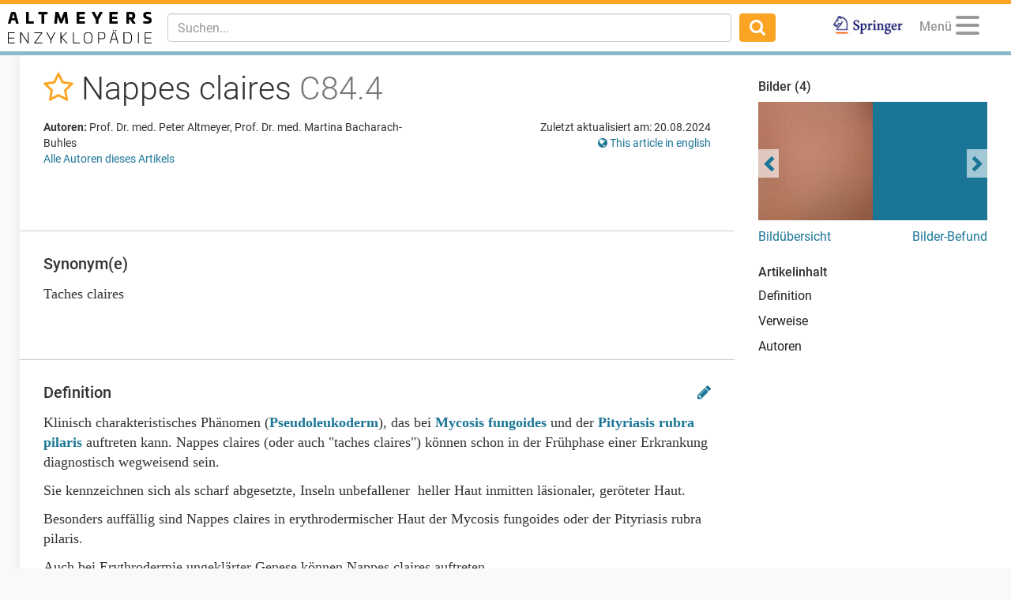

--- FILE ---
content_type: text/html; charset=utf-8
request_url: https://www.altmeyers.org/de/dermatologie/nappes-claires-4757
body_size: 14239
content:
<!DOCTYPE html><html lang="de"><head><meta charset="utf-8" /><script data-blockingmode="auto" data-cbid="36c9684b-108b-4edb-907a-b8195373e9f9" id="Cookiebot" src="https://consent.cookiebot.com/uc.js" type="text/javascript"></script><script src="https://www.googletagmanager.com/gtag/js?id=G-8JBXNNMLB2" async="async"></script><script data-cookieconsent="ignore">window.dataLayer = window.dataLayer || [];
function gtag(){dataLayer.push(arguments);}</script><title>Nappes claires - Altmeyers Enzyklopädie - Fachbereich Dermatologie</title><meta content="Nappes claires - Altmeyers Enzyklopädie - Fachbereich Dermatologie" property="og:title" /><meta content="width=device-width, initial-scale=1, maximum-scale=5" name="viewport" /><meta content="b6pE6enVK5kOP-iIw1aUn6bPixEjDhYTUxIVt7cBSGM" name="google-site-verification" /><meta content="BE3975A1E5BC097664BC4628CB9B524F" name="msvalidate.01" /><!--TradeDoubler site verification 3082352--><meta content="de" name="language" /><meta content="same-origin" name="referrer" /><meta content="index,follow" name="robots" /><meta content="Klinisch charakteristisches Phänomen (Pseudoleukoderm), das bei Mycosis fungoides und der Pityriasis rubra pilaris auftreten kann. Nappes claires (oder auch &quot;taches cl..." name="description" /><meta content="Nappes claires, Taches claires" name="keywords" /><link href="https://www.altmeyers.org/de/dermatologie/nappes-claires-4757" hreflang="de" rel="alternate" /><link href="https://www.altmeyers.org/en/dermatology/nappes-claires-121978" hreflang="en" rel="alternate" /><link href="/favicon.ico" rel="icon" type="image/x-icon" /><meta content="" id="csrf" name="csrf-placeholder" /><link href="https://www.altmeyers.org/de/dermatologie/nappes-claires-4757" rel="canonical" /><meta content="https://www.altmeyers.org/de/dermatologie/nappes-claires-4757" property="og:url" /><link href="https://www.altmeyers.org/de/dermatologie/nappes-claires-4757.amp" rel="amphtml" /><link href="https://www.google-analytics.com" rel="preconnect" /><link as="font" crossorigin="" href="https://www.altmeyers.org/assets/roboto-v18-latin-300-185fb44fef8191ad7611757cd316ba83a97e050818d04c3b219d788c56aa22d4.woff2" rel="preload" type="font/woff2" /><link as="font" crossorigin="" href="https://www.altmeyers.org/assets/roboto-v18-latin-regular-3f071a1c41998d7220fd3d20d411ca5c189ff1d9fe64ac33c872a02033254e8b.woff2" rel="preload" type="font/woff2" /><link as="font" crossorigin="" href="https://www.altmeyers.org/assets/roboto-v18-latin-500-f0b50cd9e1151a1c268c96d1307e055769e5fa9921effb3e10418bfdbe2279d4.woff2" rel="preload" type="font/woff2" /><link as="font" crossorigin="" href="https://www.altmeyers.org/assets/roboto-v18-latin-700-4e9d495245007256d3eabaa95fe5fcfa0baa00df1810f7bd2457ad743ab99f0c.woff2" rel="preload" type="font/woff2" /><link as="font" crossorigin="" href="/assets/fontawesome-webfont-ac74cbb8412a5dfe1d390d4cab45d2cd8ff2c8cbdb4028fdbd722b8000ab02a2.woff2" rel="preload" type="font/woff2" /><link rel="stylesheet" media="all" href="/assets/article-d0a48219a8ae7f71ff7317fb5fa8353bd1e93af0cc94a08674e8a0fe9bd98049.css" /><script data-cookieconsent="ignore">var LOCALE = 'de';</script><script src="https://securepubads.g.doubleclick.net/tag/js/gpt.js" crossorigin="anonymous" async="async"></script><script>var googletag = googletag || {};
googletag.cmd = googletag.cmd || [];
var dfpAccount = "21626329648";</script><meta content="article" property="og:type" /><meta content="2014-05-15T12:00:00+02:00" property="article:published_time" /><meta content="2024-08-20T12:12:07+02:00" property="article:modified_time" /><meta content="Dermatologie" property="article:section" /></head><body class="articles show"><div class="content"><header><nav class="navbar navbar-fixed-top"><div class="container-fluid"><div class="navbar-header pull-left"><div class="navbar-brand"><a href="/de"><img alt="Logo Altmeyers Enzyklopädie Medizin" title="Logo Altmeyers Enzyklopädie Medizin" height="40" width="182" src="/assets/logo_de-97d223d3d508cf3786212d0c3e31efc915b43f97447dbb92323e2cf6f488ca8a.svg" /></a></div></div><div class="navbar-header pull-right"><ul class="nav pull-left"><li class="pull-right springer"><a target="_blank" rel="noopener" href="https://www.amazon.de/Enzyklop%C3%A4die-Dermatologie-Allergologie-Umweltmedizin-Altmeyer/dp/3540895426"><img alt="Logo Springer" title="Logo Springer" src="/assets/springer_logo-ea56fe4571d7654fe0f4e441e1df7db2f28a470ac4bcb2cbcbaabf26eb3dd477.jpg" /></a></li></ul><ul class="nav pull-right"><li class="pull-left profile dropdown" data-lazy="/de/menu?article_id=4757&amp;other_locale_path=https%3A%2F%2Fwww.altmeyers.org%2Fen%2Fdermatology%2Fnappes-claires-121978" id="user-menu"><a class="dropdown-toggle" data-toggle="dropdown" href="#"><span class="menu-caption">Menü</span><button aria-controls="navigation" aria-label="Menu" class="hamburger hamburger--squeeze" type="button"><span class="hamburger-box"><span class="hamburger-inner"></span></span></button></a><ul class="dropdown-menu dropdown-menu-right"><li class="signin"><form novalidate="novalidate" class="simple_form session" action="/de/sessions" accept-charset="UTF-8" method="post"><input type="hidden" name="authenticity_token" value="zfzY3FODnCT03PGPL7HZKbOiKOGC5IIyFYzpHZ1e5DxG3+/vA4TqBhgAeuZJdpMPlmzeNPAucvGEmzkL2zKnjA==" autocomplete="off" /><div class="twocol"><div class="left"><div class="form-group email required session_email"><input class="form-control string email required" autocomplete="email" placeholder="E-Mail" type="email" name="session[email]" id="session_email" /></div></div><div class="right"><div class="form-group password required session_password"><input class="form-control password required" autocomplete="current-password" placeholder="Passwort" type="password" name="session[password]" id="session_password" /></div></div></div><div class="twocol"><div class="left"><input type="submit" name="commit" value="Anmelden" data-disable-with="Anmelden" /></div><div class="right"><a href="/de/signup">Neu registrieren</a><br /><a href="/de/password_resets/new">Passwort vergessen?</a></div></div></form></li><li class="divider"></li><li class="actual-menu"><div class="twocol"><ul class="left"><li><a href="/de/a-bis-z">Index A-Z</a></li><li><a href="/de/forum/questions">Patientenfälle &amp; Fragen</a></li><li><a href="/de/image_search">Bilderbefund</a></li><li><a rel="nofollow" href="/de/news">Neuigkeiten</a></li></ul><ul class="right"><li><a href="/de/dermatologie/steckbrief/index">Lehrbuch Dermatologie</a></li><li><a title="Unsere Autoren" rel="nofollow" href="/de/authors">Unsere Autoren</a></li><li><a title="Kontakt / Feedback" rel="nofollow" href="/de/contact">Kontakt / Feedback</a></li><li><a title="Sprache wählen" href="https://www.altmeyers.org/en/dermatology/nappes-claires-121978"><i class="fa fa-globe"></i> This page in English</a></li></ul></div></li></ul></li></ul><button class="navbar-toggle collapsed" data-target="#main-navigation" data-toggle="collapse" type="button"><i class="fa fa-search fa-lg"></i></button></div><div class="visible-xs-block clearfix"></div><div class="navbar-collapse collapse" id="main-navigation"><form class="navbar-form navbar-left navbar-search search-form" action="/de/search" accept-charset="UTF-8" method="get"><div class="form-group"><input type="text" name="q" id="q" class="form-control search-input" placeholder="Suchen..." data-suggest="/de/suggest?q=QUERY" data-search="/de/search?q=QUERY" autocomplete="off" /></div><button class="btn"><i class="fa fa-search fa-lg"></i></button></form><ul class="nav navbar-nav navbar-right"><li class="springer"><a target="_blank" rel="noopener" href="https://www.amazon.de/Enzyklop%C3%A4die-Dermatologie-Allergologie-Umweltmedizin-Altmeyer/dp/3540895426"><img alt="Logo Springer" title="Logo Springer" src="/assets/springer_logo-ea56fe4571d7654fe0f4e441e1df7db2f28a470ac4bcb2cbcbaabf26eb3dd477.jpg" /></a></li></ul></div></div></nav></header><section><aside id="left"><div data-lazy="/de/sidebar" id="user-sidebar"></div></aside><div id="main"><div class="threecol with-right"><div class="middle"><div class="article"><div class="head"><div class="title"><h1><span class="favorite" data-favorite-path="/de/articles/4757/favorite" data-placement="bottom" data-toggle="tooltip" title="Zu Favoriten hinzufügen"><a rel="nofollow" data-method="post" href="/de/articles/4757/favorite"><i class="fa fa-star-o"></i></a></span> Nappes claires <em>C84.4</em></h1></div><div class="meta"><div class="authors"><p class="kind"><b>Autoren:</b> Prof. Dr. med. Peter Altmeyer, Prof. Dr. med. Martina Bacharach-Buhles </p><p><a href="#authors">Alle Autoren dieses Artikels</a></p></div><div class="details"><p class="last-modified">Zuletzt aktualisiert am: 20.08.2024</p><p class="other-locale"><a title="Sprache wählen" href="https://www.altmeyers.org/en/dermatology/nappes-claires-121978"><i class="fa fa-globe"></i> This article in english</a></p></div></div></div><div class="section advertising"><div class="banner"><div id="ad-2d2550505c8ac186f1a2fa8794f53f65" class="gpt-ad" data-gpt-path="/21626329648/article-top" data-gpt-dimensions="[[728,90],[300,250]]" data-gpt-div-id="ad-2d2550505c8ac186f1a2fa8794f53f65" data-gpt-public-path="/21626329648/article-top-PUBLIC" data-gpt-subscribed-path="/21626329648/article-top-SUBSCRIBED" data-gpt-department="dermatologie" data-gpt-size-mapping="[[[1300,690],[[728,90]]],[[0,0],[[300,250]]]]" data-gpt-article="4757" data-hint="Anzeige"></div></div></div><div class="section synonyms"><h2>Synonym(e)</h2><div class="content">Taches claires</div></div><div class="section"><h2 id="definition">Definition<div class="edit"><a rel="nofollow" data-toggle="tooltip" title="Diesen Abschnitt bearbeiten" href="/de/sections/26277/change_requests/new"><i class="fa fa-pencil"></i></a></div></h2><div class="content"><p>Klinisch charakteristisches Phänomen (<a href="/de/dermatologie/pseudoleukoderm-ubersicht-3312" title="Pseudoleukoderm (Übersicht)">Pseudoleukoderm</a>), das bei <a href="/de/dermatologie/mycosis-fungoides-ubersicht-2572" title="Mycosis fungoides (Übersicht)">Mycosis fungoides</a> und der <a href="/de/dermatologie/pityriasis-rubra-pilaris-adulter-typ-3104" title="Pityriasis rubra pilaris (adulter Typ)">Pityriasis rubra pilaris</a> auftreten kann. Nappes claires (oder auch "taches claires") können schon in der Frühphase einer Erkrankung diagnostisch wegweisend sein.</p>

<p>Sie kennzeichnen sich als scharf abgesetzte, Inseln unbefallener  heller Haut inmitten läsionaler, geröteter Haut.</p>

<p>Besonders auffällig sind Nappes claires in erythrodermischer Haut der Mycosis fungoides oder der Pityriasis rubra pilaris. </p>

<p>Auch bei Erythrodermie ungeklärter Genese können Nappes claires auftreten. </p>
</div></div><div class="section related"><h2>Empfohlene Artikel</h2><div class="teasers"><div class="teaser ad"><div class="hint">Anzeige</div><div id="ad-88bb4b389e797573fa594c44a76541c1" class="gpt-ad" data-gpt-path="/21626329648/article-related-1" data-gpt-dimensions="fluid" data-gpt-div-id="ad-88bb4b389e797573fa594c44a76541c1" data-hint="Anzeige"></div></div><div class="teaser article"><div class="hint">Dermatologie</div><div class="image"><a title="Aplasia cutis congenita (Übersicht)" href="/de/dermatologie/aplasia-cutis-congenita-ubersicht-500?utm_campaign=&amp;utm_source=related&amp;utm_medium=teaser"><img title="Aplasia cutis conenita: Wan..." alt="Aplasia cutis conenita: Wange rechts. Symptomlose, eingesunkene, narbige Läsion.  
" width="130" height="130" loading="lazy" class="blurred-image" data-url="[base64]" src="https://cdn.altmeyers.org/media/[base64]/file.jpg?sha=ba5f5194dcb92aff" /></a></div><div class="content"><a title="Aplasia cutis congenita (Übersicht)" href="/de/dermatologie/aplasia-cutis-congenita-ubersicht-500?utm_campaign=&amp;utm_source=related&amp;utm_medium=teaser"><div class="title">Aplasia cutis congenita (Übersicht)</div><p>Sehr seltener, meist sporadisch auftretender, kongenitaler Hautdefekt (Epidermis und Dermis, evtl. auch tie...</p></a><div class="actions"><span class="continue"><a title="Aplasia cutis congenita (Übersicht)" href="/de/dermatologie/aplasia-cutis-congenita-ubersicht-500?utm_campaign=&amp;utm_source=related&amp;utm_medium=teaser">Weiterlesen</a></span></div></div></div></div><div class="teasers"><div class="teaser ad"><div class="hint">Anzeige</div><div id="ad-79d959084e49259e93de3c9c14d0cb7a" class="gpt-ad" data-gpt-path="/21626329648/article-related-2" data-gpt-dimensions="fluid" data-gpt-div-id="ad-79d959084e49259e93de3c9c14d0cb7a" data-hint="Anzeige"></div></div><div class="teaser article"><div class="hint">Dermatologie</div><div class="image"><a title="Pityriasis rubra pilaris (adulter Typ)" href="/de/dermatologie/pityriasis-rubra-pilaris-adulter-typ-3104?utm_campaign=&amp;utm_source=related&amp;utm_medium=teaser"><img title="Pityriasis rubra pilaris (a..." alt="Pityriasis rubra pilaris (adulter Typ): seit Jahren chronisch-rezidivierender Verlauf mit Phasen ..." width="130" height="130" loading="lazy" class="blurred-image" data-url="[base64]" src="https://cdn.altmeyers.org/media/[base64]/file.jpg?sha=1fd53ebe12a2b8f5" /></a></div><div class="content"><a title="Pityriasis rubra pilaris (adulter Typ)" href="/de/dermatologie/pityriasis-rubra-pilaris-adulter-typ-3104?utm_campaign=&amp;utm_source=related&amp;utm_medium=teaser"><div class="title">Pityriasis rubra pilaris (adulte...</div><p>Seltene, überwiegend erworbene, chronisch entzündliche Verhornungsstörung mit, saisonal wechselhaften (im W...</p></a><div class="actions"><span class="continue"><a title="Pityriasis rubra pilaris (adulter Typ)" href="/de/dermatologie/pityriasis-rubra-pilaris-adulter-typ-3104?utm_campaign=&amp;utm_source=related&amp;utm_medium=teaser">Weiterlesen</a></span></div></div></div></div><div class="teasers"><div class="teaser article"><div class="hint">Dermatologie</div><div class="image"><a title="Melanom (Übersicht)" href="/de/dermatologie/melanom-ubersicht-2410?utm_campaign=&amp;utm_source=related&amp;utm_medium=teaser"><img title="Melanom malignes: seit Jahr..." alt="Melanom malignes: seit Jahren bestehender langsam wachsender, völlig beschwerefreier, brauner Fle..." width="130" height="130" loading="lazy" class="blurred-image" data-url="[base64]" src="https://cdn.altmeyers.org/media/[base64]/file.jpg?sha=4e114abdb19205ec" /></a></div><div class="content"><a title="Melanom (Übersicht)" href="/de/dermatologie/melanom-ubersicht-2410?utm_campaign=&amp;utm_source=related&amp;utm_medium=teaser"><div class="title">Melanom (Übersicht)</div><p>Bösartiger, invasiv wachsender, frühzeitig zur Metastasierung neigender Tumor der Melanozyten von Haut und/...</p></a><div class="actions"><span class="continue"><a title="Melanom (Übersicht)" href="/de/dermatologie/melanom-ubersicht-2410?utm_campaign=&amp;utm_source=related&amp;utm_medium=teaser">Weiterlesen</a></span></div></div></div><div class="teaser article"><div class="hint">Phytotherapie</div><div class="image"><a title="Aloin" href="/de/naturheilkunde/aloin-21524?utm_campaign=&amp;utm_source=related&amp;utm_medium=teaser"><img title="Strukturformel von Anthrach..." alt="Strukturformel von Anthrachinon
" width="130" height="130" loading="lazy" class="blurred-image" data-url="[base64]" src="https://cdn.altmeyers.org/media/[base64]/file.jpg?sha=11de7a0a803bd138" /></a></div><div class="content"><a title="Aloin" href="/de/naturheilkunde/aloin-21524?utm_campaign=&amp;utm_source=related&amp;utm_medium=teaser"><div class="title">Aloin</div><p>Glykosidisches Anthronderivat (1,8-Dihydroxy-10-D-glucopyranosyl-9-anthron), laxierend wirkender Hauptwirks...</p></a><div class="actions"><span class="continue"><a title="Aloin" href="/de/naturheilkunde/aloin-21524?utm_campaign=&amp;utm_source=related&amp;utm_medium=teaser">Weiterlesen</a></span></div></div></div></div></div><a name="references"></a><div class="section references incoming"><h2>Verweisende Artikel (5)</h2><a title="CARD14-assoziierte papulosquamöse Eruption" href="/de/dermatologie/card14-assoziierte-papulosquamose-eruption-158176">CARD14-assoziierte papulosquamöse Eruption</a>; <a title="Homme rouge" href="/de/dermatologie/homme-rouge-1786">Homme rouge</a>; <a title="Pityriasis rubra pilaris (adulter Typ)" href="/de/dermatologie/pityriasis-rubra-pilaris-adulter-typ-3104">Pityriasis rubra pilaris (adulter Typ)</a>; <a title="Sezary-Syndrom" href="/de/dermatologie/sezary-syndrom-3698">Sezary-Syndrom</a>; <a title="Taches claires" href="/de/dermatologie/taches-claires-15334">Taches claires</a>; </div><div class="section references outgoing"><h2>Weiterführende Artikel (3)</h2><a title="Mycosis fungoides (Übersicht)" href="/de/dermatologie/mycosis-fungoides-ubersicht-2572">Mycosis fungoides (Übersicht)</a>; <a title="Pityriasis rubra pilaris (adulter Typ)" href="/de/dermatologie/pityriasis-rubra-pilaris-adulter-typ-3104">Pityriasis rubra pilaris (adulter Typ)</a>; <a title="Pseudoleukoderm (Übersicht)" href="/de/dermatologie/pseudoleukoderm-ubersicht-3312">Pseudoleukoderm (Übersicht)</a>; </div><div class="section disclaimer"><h2>Disclaimer</h2><p>Bitte fragen Sie Ihren betreuenden Arzt, um eine endgültige und belastbare Diagnose zu erhalten. Diese Webseite kann Ihnen nur einen Anhaltspunkt liefern.</p></div><div class="section meta"><div class="add"><div class="add-section"><a id="add-section"><i class="fa fa-plus"></i> Abschnitt hinzufügen</a><form class="simple_form form-inline" id="new_section" novalidate="novalidate" action="/de/articles/4757/sections" accept-charset="UTF-8" method="post"><div class="form-group select required section_section_type"><select class="form-control select required" name="section[section_type_id]" id="section_section_type_id"><option value="113">Keywords</option>
<option value="385">Erstbeschreiber/Historie</option>
<option value="327">Erreger</option>
<option value="329">Einteilung</option>
<option value="331">Vorkommen/Epidemiologie</option>
<option value="333">Ätiopathogenese</option>
<option value="102">Pathophysiologie</option>
<option value="335">Manifestation</option>
<option value="337">Effloreszenz(en)</option>
<option value="1470">Indikation zu Naturheilverfahren</option>
<option value="339">Lokalisation</option>
<option value="341">Klinik</option>
<option value="103">Diagnostik</option>
<option value="1468">Bildgebung</option>
<option value="109">Sonstige Untersuchungsmethoden</option>
<option value="343">Labor</option>
<option value="345">Histologie</option>
<option value="347">Direkte Immunfluoreszenz</option>
<option value="349">Indirekte Immunfluoreszenz</option>
<option value="351">Diagnose</option>
<option value="1451">Steckbrief</option>
<option value="353">Differentialdiagnose</option>
<option value="355">Komplikation(en)/Assoziierte Erkrankungen</option>
<option value="357">Therapie</option>
<option value="359">Therapie allgemein</option>
<option value="361">Externe Therapie</option>
<option value="363">Bestrahlungstherapie</option>
<option value="365">Interne Therapie</option>
<option value="367">Operative Therapie</option>
<option value="369">Verlauf/Prognose</option>
<option value="373">Prophylaxe</option>
<option value="375">Naturheilkunde</option>
<option value="1445">Tabellen</option>
<option value="1472">Hydro- und Thermotherapie</option>
<option value="1474">Bewegungstherapie/Massagen</option>
<option value="1476">Ernährungstherapie</option>
<option value="377">Diät/Lebensgewohnheiten</option>
<option value="1478">Ordnungstherapie</option>
<option value="1480">Phytotherapie extern</option>
<option value="1482">Phytotherapie intern</option>
<option value="1484">Ergotherapie</option>
<option value="1486">Erweiterte Naturheilverfahren</option>
<option value="1488">Komplementärmedizinische Therapieverfahren</option>
<option value="371">Nachsorge</option>
<option value="379">Hinweis(e)</option>
<option value="1490">Praxistipps</option>
<option value="1492">Rezepturen</option>
<option value="381">Fallbericht(e)</option>
<option value="108">Patienteninformation(en)</option>
<option value="383">Literatur</option></select></div><input type="submit" name="commit" value="Abschnitt erstellen" data-disable-with="Abschnitt erstellen" /></form></div><div class="add-image"><a href="/de/lemmas/4757/images/new"><i class="fa fa-plus"></i> Bild hinzufügen</a></div></div><a name="authors"></a><h2>Autoren</h2><p class="last-modified">Zuletzt aktualisiert am: 20.08.2024</p><div class="authors"><p class="kind"><b>Autoren:</b> <a class="author" href="/de/users/2-prof-dr-med-peter-altmeyer"><img alt="Prof. Dr. med. Peter Altmeyer" width="40" height="40" loading="lazy" src="https://cdn.altmeyers.org/media/[base64]/file.jpg?sha=3c5ead5ed9669027" /> Prof. Dr. med. Peter Altmeyer</a> <a class="author" href="/de/users/3028-prof-dr-med-martina-bacharach-buhles"><img alt="Prof. Dr. med. Martina Bacharach-Buhles" width="40" height="40" loading="lazy" src="https://cdn.altmeyers.org/media/[base64]/file.jpg?sha=778c48fca20577fa" /> Prof. Dr. med. Martina Bacharach-Buhles</a> </p></div><div class="clearfix"></div></div><div class="section advertising"><div class="banner"><div id="ad-ff4357c36645d7d839f71a1452ea099e" class="gpt-ad" data-gpt-path="/21626329648/article-footer" data-gpt-dimensions="[[728,90],[300,250]]" data-gpt-div-id="ad-ff4357c36645d7d839f71a1452ea099e" data-gpt-public-path="/21626329648/article-footer-PUBLIC" data-gpt-subscribed-path="/21626329648/article-footer-SUBSCRIBED" data-gpt-department="dermatologie" data-gpt-size-mapping="[[[1024,690],[[728,90]]],[[0,0],[[300,250]]]]" data-gpt-article="4757" data-hint="Anzeige"></div></div></div></div><div class="gallery-overlay"><div aria-hidden="true" class="pswp" role="dialog" tabindex="-1"><div class="pswp__bg"></div><div class="pswp__scroll-wrap"><div class="pswp__container"><div class="pswp__item"></div><div class="pswp__item"></div><div class="pswp__item"></div></div><div class="pswp__ui pswp__ui--hidden"><div class="pswp__top-bar"><div class="pswp__counter"></div><button class="pswp__button pswp__button--close" title="Close (Esc)"></button><button class="pswp__button pswp__button--fs" title="Toggle fullscreen"></button><button class="pswp__button pswp__button--zoom" title="Zoom in/out"></button><div class="pswp__preloader"><div class="pswp__preloader__icn"><div class="pswp__preloader__cut"><div class="pswp__preloader__donut"></div></div></div></div></div><div class="pswp__share-modal pswp__share-modal--hidden pswp__single-tap"><div class="pswp__share-tooltip"></div></div><button class="pswp__button pswp__button--arrow--left" title="Previous (arrow left)"></button><button class="pswp__button pswp__button--arrow--right" title="Next (arrow right)"></button><div class="pswp__caption"><div class="pswp__caption__center"></div></div><div class="licensing"><a rel="nofollow" href="/de/licensing">Bildlizenzen und Nutzungsbedingungen</a></div></div></div></div></div><div class="modal fade" id="users-signup-modal" role="dialog" tabindex="-1"><div class="modal-dialog" role="document"><div class="modal-content"><div class="modal-header"><h4 class="modal-title">Kostenlose Fachkreis-Registrierung erforderlich</h4></div><div class="modal-body"><p class="explanation">Bitte melden Sie sich an, um auf alle Artikel, Bilder und Funktionen zuzugreifen.</p><p class="more-explanation">Unsere Inhalte sind <b>ausschließlich Angehörigen medizinischer Fachkreise zugänglich</b>. Falls Sie bereits registriert sind, melden Sie sich bitte an. Andernfalls können Sie sich jetzt kostenlos registrieren.</p></div><div class="modal-footer"><a class="signup" href="/de/signup">Jetzt kostenlos registrieren</a><br /><a class="signin" rel="nofollow" href="/de/login?return_to=%2Fde%2Fdermatologie%2Fnappes-claires-4757">Sie haben sich bereits registriert? Klicken Sie hier um sich anzumelden.</a></div></div></div></div><div class="modal fade" id="users-complete-modal" role="dialog" tabindex="-1"><div class="modal-dialog" role="document"><div class="modal-content"><div class="modal-body"><p class="explanation">Bitte vervollständigen Sie Ihre Pflichtangaben:</p><p class="more-explanation">E-Mail Adresse bestätigen</br>oder</br>Fachkreisangehörigkeit nachweisen.</p></div><div class="modal-footer"><a class="complete" href="/de/user/edit">Jetzt abschließen</a></div></div></div></div><div class="modal fade" id="users-subscribe-modal" role="dialog" tabindex="-1"><div class="modal-dialog" role="document"><div class="modal-content"><div class="modal-body"><p class="explanation">Kostenlose Fachartikel für heute aufgebraucht</p><a class="subscribe" href="/de/pricing">Jetzt Lesen</a><p class="more-explanation-subscription"><strong>ab 1,50 €</strong> (jederzeit kündbar)</p></div><div class="modal-footer"><a class="skip-subscription" href="/de/home">ohne Premium</a><div class="skip-subscription-features"><p>kostenloser Fachartikel pro Tag</p><p>Fachkreis-Forum</p><p>Bilder-Befund</p><p>Lehrbuch, Dermatologie</p><p>Neuigkeiten</p><p>Suche</p></div></div></div></div></div><script type="application/ld+json">{"@context":"http://schema.org","@type":"Article","mainEntityOfPage":{"@type":"WebPage","@id":"https://www.altmeyers.org/de/dermatologie/nappes-claires-4757"},"headline":"Nappes claires","image":["https://cdn.altmeyers.org/media/W1siZiIsImltYWdlcy8yMDE3LzA3LzAxLzEyLzE3LzUzLzRjNzIyMTRhLWEyMDctNDI3OC05YmU5LWUxN2Q5NmM0NGY1Ny80NzU3MDIuanBnIl0sWyJwIiwidGh1bWIiLCI5MDB4OTAwIyJdLFsicCIsImVuY29kZSIsImpwZyJdLFsicCIsImpwZWdvcHRpbSJdXQ/file.jpg?sha=3ea80eec24153fbe","https://cdn.altmeyers.org/media/W1siZiIsImltYWdlcy8yMDE3LzA3LzAxLzEyLzE3LzUzLzRjNzIyMTRhLWEyMDctNDI3OC05YmU5LWUxN2Q5NmM0NGY1Ny80NzU3MDIuanBnIl0sWyJwIiwidGh1bWIiLCIxMjAweDkwMCMiXSxbInAiLCJlbmNvZGUiLCJqcGciXSxbInAiLCJqcGVnb3B0aW0iXV0/file.jpg?sha=3b61b8317b655e67","https://cdn.altmeyers.org/media/W1siZiIsImltYWdlcy8yMDE3LzA3LzAxLzEyLzE3LzUzLzRjNzIyMTRhLWEyMDctNDI3OC05YmU5LWUxN2Q5NmM0NGY1Ny80NzU3MDIuanBnIl0sWyJwIiwidGh1bWIiLCIxMjgweDcyMCMiXSxbInAiLCJlbmNvZGUiLCJqcGciXSxbInAiLCJqcGVnb3B0aW0iXV0/file.jpg?sha=d646e4ee3be36ec7","https://cdn.altmeyers.org/media/W1siZiIsImltYWdlcy8yMDE3LzA3LzAxLzEyLzE3LzUxLzUxNjBiMDQwLWE0MjctNDg0MC04Y2JhLTliMTUwMDE2NzMzZS80NzU3MDEuanBnIl0sWyJwIiwidGh1bWIiLCI5MDB4OTAwIyJdLFsicCIsImVuY29kZSIsImpwZyJdLFsicCIsImpwZWdvcHRpbSJdXQ/file.jpg?sha=3c5172b81ae30c15","https://cdn.altmeyers.org/media/W1siZiIsImltYWdlcy8yMDE3LzA3LzAxLzEyLzE3LzUxLzUxNjBiMDQwLWE0MjctNDg0MC04Y2JhLTliMTUwMDE2NzMzZS80NzU3MDEuanBnIl0sWyJwIiwidGh1bWIiLCIxMjAweDkwMCMiXSxbInAiLCJlbmNvZGUiLCJqcGciXSxbInAiLCJqcGVnb3B0aW0iXV0/file.jpg?sha=0ea7de0078e9da1c","https://cdn.altmeyers.org/media/W1siZiIsImltYWdlcy8yMDE3LzA3LzAxLzEyLzE3LzUxLzUxNjBiMDQwLWE0MjctNDg0MC04Y2JhLTliMTUwMDE2NzMzZS80NzU3MDEuanBnIl0sWyJwIiwidGh1bWIiLCIxMjgweDcyMCMiXSxbInAiLCJlbmNvZGUiLCJqcGciXSxbInAiLCJqcGVnb3B0aW0iXV0/file.jpg?sha=2645e1acadad4f25","https://cdn.altmeyers.org/media/[base64]/file.jpg?sha=a4822f7ce1c2f594","https://cdn.altmeyers.org/media/[base64]/file.jpg?sha=8ebbba9eb2899957","https://cdn.altmeyers.org/media/[base64]/file.jpg?sha=9a4a84e0059f7f2f"],"articleBody":"Nappes claires Definition Klinisch charakteristisches Phänomen (Pseudoleukoderm), das bei Mycosis fungoides und der Pityriasis rubra pilaris auftreten kann. Nappes claires (oder auch \"taches claires\") können schon in der Frühphase einer Erkrankung diagnostisch wegweisend sein. Sie kennzeichnen sich als scharf abgesetzte, Inseln unbefallener heller Haut inmitten läsionaler, geröteter Haut. Besonders auffällig sind Nappes claires in erythrodermischer Haut der Mycosis fungoides oder der Pityriasis rubra pilaris. Auch bei Erythrodermie ungeklärter Genese können Nappes claires auftreten.","articleSection":"Dermatologie","datePublished":"2014-05-15T12:00:00+02:00","dateModified":"2024-08-20T12:12:07+02:00","author":{"@type":"Person","name":"Prof. Dr. med. Peter Altmeyer"},"publisher":{"@type":"Organization","name":"Altmeyers Enzyklopädie","logo":{"@type":"ImageObject","url":"https://www.altmeyers.org/assets/logo_structured_data_de-efc04c1381748b7a5dffb024cf45d08d8977076e702672d2ffca2c272c8b8178.png"}},"isAccessibleForFree":"True","hasPart":{"@type":"WebPageElement","isAccessibleForFree":"True","cssSelector":"#main"},"description":"Klinisch charakteristisches Phänomen (Pseudoleukoderm), das bei Mycosis fungoides und der Pityriasis rubra pilaris auftreten kann. Nappes claires (oder auch \"taches claires\") können schon in der Frühphase einer Erkrankung diagnostisch wegweisend sein. Sie kennzeichnen sich als scharf abgesetzte, Inseln unbefallener heller Haut inmitten läsionaler, geröteter Haut. Besonders auffällig sind Nappes claires in erythrodermischer Haut der Mycosis fungoides oder der Pityriasis rubra pilaris. Auch bei Erythrodermie ungeklärter Genese können Nappes claires auftreten."}</script></div><div class="right"><div class="gallery"><h4>Bilder (4)</h4><div class="slider-placeholder"><div class="slider"><div class="slide" data-image-caption="&lt;p&gt;&lt;strong&gt;Nappes claires &lt;/strong&gt;bei bekannter Piytriasis rubra pilaris&lt;/p&gt;
&lt;p class=&quot;author&quot;&gt;Bild freundlicherweise bereitgestellt von: &lt;a href=&quot;/de/users/2-prof-dr-med-peter-altmeyer&quot;&gt;Prof. Dr. med. Peter Altmeyer&lt;/a&gt;&lt;/p&gt;" data-image-height="1146" data-image-id="475702" data-image-index="0" data-image-url="[base64]/c2hhPTE4Njk1YjFhYzdiMWVmNTA=" data-image-width="1713"><img title="Nappes claires bei bekannte..." alt="Nappes claires bei bekannter Piytriasis rubra pilaris
" width="150" height="150" loading="lazy" class="blurred-image" data-url="[base64]/c2hhPWUwOTVmNzJjNzFkMzg4NzU=" src="https://cdn.altmeyers.org/media/[base64]/file.jpg?sha=1ee5d17eb691d125" /></div><div class="slide" data-image-caption="&lt;p&gt;&lt;b&gt;Nappes claires.&lt;/b&gt; Zahlreiche bizarre helle Aussparungen bei Erythrodermie.&lt;/p&gt;
&lt;p class=&quot;author&quot;&gt;Bild freundlicherweise bereitgestellt von: &lt;a href=&quot;/de/users/2-prof-dr-med-peter-altmeyer&quot;&gt;Prof. Dr. med. Peter Altmeyer&lt;/a&gt;&lt;/p&gt;" data-image-height="2740" data-image-id="475701" data-image-index="1" data-image-url="[base64]/c2hhPTcwZTYzMTc1M2NiMDk0NjQ=" data-image-width="1795"><img title="Nappes claires. Zahlreiche ..." alt="Nappes claires. Zahlreiche bizarre helle Aussparungen bei Erythrodermie.
" width="150" height="150" loading="lazy" class="blurred-image" data-url="[base64]/c2hhPTM1YjI3MjlhMTkwOTgwMDY=" src="https://cdn.altmeyers.org/media/[base64]/file.jpg?sha=cee0d2791867cfad" /></div><div class="slide" data-image-caption="&lt;p&gt;&lt;strong&gt;Nappes claires:&lt;/strong&gt; nahezu erythrodermische poikolodermatische Form der Mycosis fungoides. Spritzerartige helle Hautareale in den großflächigen mykotischen Plaques. &lt;/p&gt;
&lt;p class=&quot;author&quot;&gt;Bild freundlicherweise bereitgestellt von: &lt;a href=&quot;/de/users/2-prof-dr-med-peter-altmeyer&quot;&gt;Prof. Dr. med. Peter Altmeyer&lt;/a&gt;&lt;/p&gt;" data-image-height="1146" data-image-id="5001757" data-image-index="2" data-image-url="[base64]/c2hhPTIwMzIxYzljY2YyNTJjYTE=" data-image-width="1717"><img title="Nappes claires: nahezu eryt..." alt="Nappes claires: nahezu erythrodermische poikolodermatische Form der Mycosis fungoides. Spritzerar..." width="150" height="150" loading="lazy" class="blurred-image" data-url="[base64]" src="https://cdn.altmeyers.org/media/[base64]/file.jpg?sha=cc40ff883775f2e1" /></div><div class="slide" data-image-caption="&lt;p&gt;&lt;strong&gt;Nappes claires&lt;/strong&gt;: nahezu erythrodermische poikolodermatische Form der &lt;a href=&quot;/de/dermatologie/mycosis-fungoides-ubersicht-2572&quot; title=&quot;Mycosis fungoides (Übersicht)&quot;&gt;Mycosis fungoides&lt;/a&gt;. Spritzerartige helle Hautareale in den großflächigen tumorösen Plaques. &lt;/p&gt;
&lt;p class=&quot;author&quot;&gt;Bild freundlicherweise bereitgestellt von: &lt;a href=&quot;/de/users/2-prof-dr-med-peter-altmeyer&quot;&gt;Prof. Dr. med. Peter Altmeyer&lt;/a&gt;&lt;/p&gt;" data-image-height="1146" data-image-id="5001759" data-image-index="3" data-image-url="[base64]/c2hhPWM0NGI4NTMyMDc5MzFhMjM=" data-image-width="1717"><img title="Nappes claires: nahezu eryt..." alt="Nappes claires: nahezu erythrodermische poikolodermatische Form der Mycosis fungoides. Spritzerar..." width="150" height="150" loading="lazy" class="blurred-image" data-url="[base64]/c2hhPTFhNzhhNmJiOGYyOTQ0OGI=" src="https://cdn.altmeyers.org/media/[base64]/file.jpg?sha=31e04da15950725e" /></div></div></div><div class="continue"><div class="left"><a title="Nappes claires Bilder" href="/de/dermatologie/nappes-claires-4757/bilder">Bildübersicht</a></div><div class="right"><a title="Zum Bilder-Befund/Bildersuche" href="/de/image_search">Bilder-Befund</a></div></div></div><div class="contents stick"><h4>Artikelinhalt</h4><ul class="link-list"><li><a title="Nappes claires - Definition" href="#definition">Definition</a></li><li><a href="#references">Verweise</a></li><li><a href="#authors">Autoren</a></li></ul><div class="banner"><div id="ad-90974690372649f4373525a780b1a1ac" class="gpt-ad" data-gpt-path="/21626329648/article-sidebar-skyscraper" data-gpt-dimensions="[[120,600],[300,250]]" data-gpt-div-id="ad-90974690372649f4373525a780b1a1ac" data-gpt-public-path="/21626329648/article-sidebar-skyscraper-PUBLIC" data-gpt-subscribed-path="/21626329648/article-sidebar-skyscraper-SUBSCRIBED" data-gpt-department="dermatologie" data-gpt-size-mapping="[[[1199,1100],[[120,600]]],[[0,0],[[300,250]]]]" data-gpt-article="4757" data-hint="Anzeige"></div></div></div></div></div></div></section></div><footer><div class="container"><div class="row"><div class="departments"><h5>Fachbereiche</h5><ul><li><a title="Allergologie" href="/de/allergologie">Allergologie</a> <a title="A bis Z Allergologie" rel="nofollow" href="/de/allergologie/a-bis-z">A bis Z </a></li><li><a title="Dermatologie" href="/de/dermatologie">Dermatologie</a> <a title="A bis Z Dermatologie" rel="nofollow" href="/de/dermatologie/a-bis-z">A bis Z </a></li><li><a title="Gastroenterologie" href="/de/gastroenterologie-hepatologie">Gastroenterologie</a> <a title="A bis Z Gastroenterologie" rel="nofollow" href="/de/gastroenterologie-hepatologie/a-bis-z">A bis Z </a></li><li><a title="Gefäßmedizin" href="/de/gefaessmedizin">Gefäßmedizin</a> <a title="A bis Z Gefäßmedizin" rel="nofollow" href="/de/gefaessmedizin/a-bis-z">A bis Z </a></li><li><a title="Innere Medizin" href="/de/innere-medizin">Innere Medizin</a> <a title="A bis Z Innere Medizin" rel="nofollow" href="/de/innere-medizin/a-bis-z">A bis Z </a></li><li><a title="Kosmetologie" href="/de/kosmetologie">Kosmetologie</a> <a title="A bis Z Kosmetologie" rel="nofollow" href="/de/kosmetologie/a-bis-z">A bis Z </a></li><li><a title="Mikrobiologie" href="/de/mikrobiologie">Mikrobiologie</a> <a title="A bis Z Mikrobiologie" rel="nofollow" href="/de/mikrobiologie/a-bis-z">A bis Z </a></li><li><a title="Neurologie" href="/de/neurologie">Neurologie</a> <a title="A bis Z Neurologie" rel="nofollow" href="/de/neurologie/a-bis-z">A bis Z </a></li><li><a title="Pharmakologie/Toxikologie" href="/de/pharmakologie-toxikologie">Pharmakologie/Toxikologie</a> <a title="A bis Z Pharmakologie/Toxikologie" rel="nofollow" href="/de/pharmakologie-toxikologie/a-bis-z">A bis Z </a></li><li><a title="Phytotherapie" href="/de/naturheilkunde">Phytotherapie</a> <a title="A bis Z Phytotherapie" rel="nofollow" href="/de/naturheilkunde/a-bis-z">A bis Z </a></li><li><a title="Zahnmedizin" href="/de/zahnmedizin">Zahnmedizin</a> <a title="A bis Z Zahnmedizin" rel="nofollow" href="/de/zahnmedizin/a-bis-z">A bis Z </a></li></ul></div><div class="tools"><h5>Hilfreiche Tools</h5><ul><li><a title="Bilder-Befund" href="/de/image_search">Bilder-Befund</a></li><li><a href="/de/dermatologie/steckbrief/index">Lehrbuch Dermatologie</a></li><li><a title="Sprache wählen" href="https://www.altmeyers.org/en/dermatology/nappes-claires-121978"><i class="fa fa-globe"></i> This page in English</a></li><li class="soon">Diagnostiktool(demnächst)</li><li class="soon">Rezepturen(demnächst)</li><li class="soon">Patienteninfo(demnächst)</li></ul></div><div class="about"><h5>Über uns</h5><ul><li><a rel="nofollow" href="/de/news">Neuigkeiten</a></li><li><a rel="nofollow" href="/de/signup">Registrieren</a>/<a rel="nofollow" href="/de/login">Anmelden</a></li><li><a href="/de/pricing">Abonnements &amp; Preise</a></li><li><a href="/de/authors">Unsere Autoren</a></li><li><a href="/de/newsletter-archiv">Newsletter Archiv</a></li><li><a title="Kontakt &amp; Feedback" rel="nofollow" href="/de/contact">Kontakt &amp; Feedback</a></li><li><a title="Bild-Lizenzen" rel="nofollow" href="/de/licensing">Bild-Lizenzen</a></li><li><a rel="nofollow noreferrer" target="_blank" href="/rails/active_storage/blobs/redirect/eyJfcmFpbHMiOnsibWVzc2FnZSI6IkJBaHBBa0I2IiwiZXhwIjpudWxsLCJwdXIiOiJibG9iX2lkIn19--52c0edbd6c93d9e971b2ab5fe52da9a05a12a6e9/Mediadaten%20und%20Preise%202025%20(24.01.2025.pdf?locale=de">Mediadaten &amp; Preise</a></li></ul></div><div class="articles"><h5>Empfohlene Artikel</h5><ul><li><a href="/de/dermatologie/erythem-1239">Erythem</a></li><li><a href="/de/dermatologie/erythema-migrans-1244">Erythema migrans</a></li><li><a href="/de/dermatologie/exanthem-1305">Exanthem</a></li><li><a href="/de/allergologie/pruritus-3268">Pruritus</a></li><li><a href="/de/dermatologie/seborrhoische-dermatitis-des-erwachsenen-1117">Seborrhoisches Ekzem</a></li><li><a href="/de/dermatologie/ulkus-der-haut-ubersicht-4082">Ulcus</a></li></ul></div></div><div class="finish"><div class="logo"><a href="/?locale=de"><img alt="Logo Altmeyers Enzyklopädie" title="Logo Altmeyers Enzyklopädie" src="/assets/logo_white_de-86c25f97ca000a72c8aef9d918680e2bd4176273d715ef7c3d1152a9bda151d1.svg" /></a></div><div class="social"><a target="_blank" rel="noreferrer" class="facebook" href="https://www.facebook.com/AltmeyersEnzyklopaedie"><i class="fa fa-facebook-official"></i></a> <a target="_blank" rel="noreferrer" class="twitter" href="https://twitter.com/encyclopediamed"><i class="fa fa-twitter"></i></a></div><div class="copyright"><a href="/?locale=de">&copy; 2026Altmeyers Enzyklopädie<br /><span class="explanation">Ihr unabhängiges medizinisches Fachportal</span><br /><a rel="nofollow" class="legal" href="/de/terms">Nutzungsbedingungen</a> <a rel="nofollow" class="legal" href="/de/privacy">Datenschutz</a> <a rel="nofollow" class="legal" href="/de/imprint">Impressum</a> </a></div></div></div></footer><div class="bottom-banner-wrapper"><div id="ad-db203a8705db775b0ff59a657717a53c" class="gpt-ad" data-gpt-path="/21626329648/hyperfocus-bottom" data-gpt-dimensions="[[1,1]]" data-gpt-div-id="ad-db203a8705db775b0ff59a657717a53c" data-hint="Anzeige"></div></div><div class="nag-popup" id="signup-popup" style="display: none;"><span>Fachkreise erhalten kostenlosen und uneingeschränkten Zugang zu allen Artikeln und Bildern.</span><a class="action" href="/de/signup">Jetzt registrieren!</a><button class="close" type="button">&times;</button></div><div class="nag-popup" id="complete-profile-validation-popup" style="display: none;"><span>Bitte legitimieren Sie Ihre Fachkreiszugehörigkeit.</span><a class="action" href="/de/user/edit#validation">Jetzt Nachweis hinterlegen!</a><button class="close" type="button">&times;</button></div><script data-cookieconsent="ignore">/**
 * Minified by jsDelivr using Terser v3.14.1.
 * Original file: /npm/js-cookie@2.2.0/src/js.cookie.js
 * 
 * Do NOT use SRI with dynamically generated files! More information: https://www.jsdelivr.com/using-sri-with-dynamic-files
 */
!function(e){var n=!1;if("function"==typeof define&&define.amd&&(define(e),n=!0),"object"==typeof exports&&(module.exports=e(),n=!0),!n){var o=window.Cookies,t=window.Cookies=e();t.noConflict=function(){return window.Cookies=o,t}}}(function(){function e(){for(var e=0,n={};e<arguments.length;e++){var o=arguments[e];for(var t in o)n[t]=o[t]}return n}return function n(o){function t(n,r,i){var c;if("undefined"!=typeof document){if(arguments.length>1){if("number"==typeof(i=e({path:"/"},t.defaults,i)).expires){var a=new Date;a.setMilliseconds(a.getMilliseconds()+864e5*i.expires),i.expires=a}i.expires=i.expires?i.expires.toUTCString():"";try{c=JSON.stringify(r),/^[\{\[]/.test(c)&&(r=c)}catch(e){}r=o.write?o.write(r,n):encodeURIComponent(String(r)).replace(/%(23|24|26|2B|3A|3C|3E|3D|2F|3F|40|5B|5D|5E|60|7B|7D|7C)/g,decodeURIComponent),n=(n=(n=encodeURIComponent(String(n))).replace(/%(23|24|26|2B|5E|60|7C)/g,decodeURIComponent)).replace(/[\(\)]/g,escape);var s="";for(var f in i)i[f]&&(s+="; "+f,!0!==i[f]&&(s+="="+i[f]));return document.cookie=n+"="+r+s}n||(c={});for(var p=document.cookie?document.cookie.split("; "):[],d=/(%[0-9A-Z]{2})+/g,u=0;u<p.length;u++){var l=p[u].split("="),C=l.slice(1).join("=");this.json||'"'!==C.charAt(0)||(C=C.slice(1,-1));try{var g=l[0].replace(d,decodeURIComponent);if(C=o.read?o.read(C,g):o(C,g)||C.replace(d,decodeURIComponent),this.json)try{C=JSON.parse(C)}catch(e){}if(n===g){c=C;break}n||(c[g]=C)}catch(e){}}return c}}return t.set=t,t.get=function(e){return t.call(t,e)},t.getJSON=function(){return t.apply({json:!0},[].slice.call(arguments))},t.defaults={},t.remove=function(n,o){t(n,"",e(o,{expires:-1}))},t.withConverter=n,t}(function(){})});
//# sourceMappingURL=/sm/203d9606ffea7a776ef56994ac4d4a1ab0a18611bf5f22fd2f82e9b682eea54f.map</script><script data-cookieconsent="ignore">function getSignedCookie(name) {
  try {
    var cookieData = Cookies.get(name);
    if (cookieData) {
      cookieData = cookieData.split('--');

      if (cookieData && cookieData.length == 2) {
        return JSON.parse(atob(cookieData[0]));
      }
    }
    return null;
  } catch(e) {
    return null;
  }
}

function safeParse(val) {
  try {
    return JSON.parse(val) // Old cookie format (< 6.0)
  } catch(e) {
    try {
      return JSON.parse(JSON.parse(atob(val._rails.message))) // New cookie format (>= 6.0)
    } catch(e) {
      return null
    }
  }
}

window.marker = getSignedCookie('_emg');
window.professional = safeParse(getSignedCookie('_emg_professional'));
window.editor = safeParse(getSignedCookie('_emg_editor'));

if (window.professional && window.professional.validated) {
  window.validated = true;
}

window.targeting = [];
window.retargeting = getSignedCookie('_emg_retargeting');

window.googlebot = (navigator.userAgent.indexOf('Googlebot') >= 0) || (navigator.userAgent.indexOf('AdsBot-Google') >= 0);

gtag('js', new Date());

try {
  if (window.marker) {
    var signupStatus = [];
    signupStatus.push('registered');

    if (window.validated) {
      signupStatus.push('validated');
    }

    var userProperties = {};
    userProperties['signup_status'] = signupStatus.join('-')

    if (window.professional) {
      userProperties['occupation'] = window.professional.occupation;
      userProperties['specialization'] = window.professional.specialization;
      userProperties['area'] = window.professional.area;
    }

    gtag('set', 'user_properties', userProperties);
  }

  var dimensions = {"article_id":"4757"};
  gtag('set', dimensions);
} catch (e) {
  console.log(e)
}

gtag('config', 'G-8JBXNNMLB2');</script><script data-cookieconsent="ignore">window.nagDisabled = false;</script><script data-cookieconsent="ignore">window.initJs = function initJs() {
  Articles.initShow(4757, 'dermatologie', { paywalled: true, hpCodes: '130175;130240;130490', path: '/de/dermatologie/nappes-claires-4757', titleDe: 'Nappes claires' });ApplicationLayout.focusSearch(); Search.initSearch();ApplicationLayout.signupPopup();
};</script><script src="/assets/article-4c488efc3dbb9d504c06f26ed38070a67927d7bd6d8a31d9bce68f81ba46d56d.js" data-cookieconsent="ignore"></script><script data-cookieconsent="ignore">window.logEvent = function (event) {
  var data = { event: event, statable: 'user' }
  return fetch("/de/log_event", {
    method: 'POST',
    headers: {
      'Content-Type': 'application/json'
    },
    body: JSON.stringify(data)
  })
}</script></body></html>

--- FILE ---
content_type: text/html; charset=utf-8
request_url: https://www.google.com/recaptcha/api2/aframe
body_size: 266
content:
<!DOCTYPE HTML><html><head><meta http-equiv="content-type" content="text/html; charset=UTF-8"></head><body><script nonce="f_pxdglzxue6j84hJtQNmw">/** Anti-fraud and anti-abuse applications only. See google.com/recaptcha */ try{var clients={'sodar':'https://pagead2.googlesyndication.com/pagead/sodar?'};window.addEventListener("message",function(a){try{if(a.source===window.parent){var b=JSON.parse(a.data);var c=clients[b['id']];if(c){var d=document.createElement('img');d.src=c+b['params']+'&rc='+(localStorage.getItem("rc::a")?sessionStorage.getItem("rc::b"):"");window.document.body.appendChild(d);sessionStorage.setItem("rc::e",parseInt(sessionStorage.getItem("rc::e")||0)+1);localStorage.setItem("rc::h",'1768949411823');}}}catch(b){}});window.parent.postMessage("_grecaptcha_ready", "*");}catch(b){}</script></body></html>